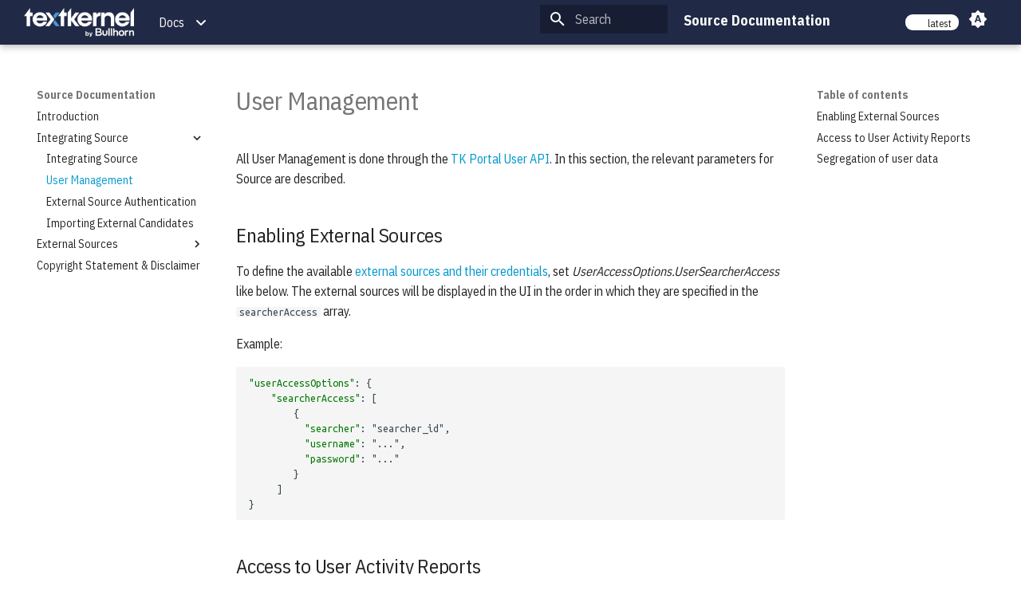

--- FILE ---
content_type: text/html
request_url: https://developer.textkernel.com/Source/master/user_management/
body_size: 7994
content:

<!doctype html>
<html lang="en" class="no-js">
  <head>
    
      <meta charset="utf-8">
      <meta name="viewport" content="width=device-width,initial-scale=1">
      
      
      
      
        <link rel="prev" href="../integration/">
      
      
        <link rel="next" href="../external_sources/external_source_configuration/">
      
      
        
      
      
      <link rel="icon" href="../assets/images/favicon.png">
      <meta name="generator" content="mkdocs-1.6.1, mkdocs-material-9.7.0">
    
    
      
        <title>User Management - Source Documentation</title>
      
    
    
      <link rel="stylesheet" href="../assets/stylesheets/main.618322db.min.css">
      
        
        <link rel="stylesheet" href="../assets/stylesheets/palette.ab4e12ef.min.css">
      
      


    
    
      
    
    
      
        
        
        <link rel="preconnect" href="https://fonts.gstatic.com" crossorigin>
        <link rel="stylesheet" href="https://fonts.googleapis.com/css?family=Titillium+Web:300,300i,400,400i,700,700i%7CUbuntu+Mono:400,400i,700,700i&display=fallback">
        <style>:root{--md-text-font:"Titillium Web";--md-code-font:"Ubuntu Mono"}</style>
      
    
    
      <link rel="stylesheet" href="../assets/stylesheets/extra.css">
    
      <link rel="stylesheet" href="../assets/stylesheets/tk-color-theme.css">
    
      <link rel="stylesheet" href="../assets/stylesheets/pygmentize.css">
    
      <link rel="stylesheet" href="../assets/stylesheets/tk-admonitions.css">
    
    <script>__md_scope=new URL("..",location),__md_hash=e=>[...e].reduce(((e,_)=>(e<<5)-e+_.charCodeAt(0)),0),__md_get=(e,_=localStorage,t=__md_scope)=>JSON.parse(_.getItem(t.pathname+"."+e)),__md_set=(e,_,t=localStorage,a=__md_scope)=>{try{t.setItem(a.pathname+"."+e,JSON.stringify(_))}catch(e){}}</script>
    
      
  


  
  

<script id="__analytics">function __md_analytics(){function e(){dataLayer.push(arguments)}window.dataLayer=window.dataLayer||[],e("js",new Date),e("config","G-HCED7624CX"),document.addEventListener("DOMContentLoaded",(function(){document.forms.search&&document.forms.search.query.addEventListener("blur",(function(){this.value&&e("event","search",{search_term:this.value})}));document$.subscribe((function(){var t=document.forms.feedback;if(void 0!==t)for(var a of t.querySelectorAll("[type=submit]"))a.addEventListener("click",(function(a){a.preventDefault();var n=document.location.pathname,d=this.getAttribute("data-md-value");e("event","feedback",{page:n,data:d}),t.firstElementChild.disabled=!0;var r=t.querySelector(".md-feedback__note [data-md-value='"+d+"']");r&&(r.hidden=!1)})),t.hidden=!1})),location$.subscribe((function(t){e("config","G-HCED7624CX",{page_path:t.pathname})}))}));var t=document.createElement("script");t.async=!0,t.src="https://www.googletagmanager.com/gtag/js?id=G-HCED7624CX",document.getElementById("__analytics").insertAdjacentElement("afterEnd",t)}</script>
  
    <script>"undefined"!=typeof __md_analytics&&__md_analytics()</script>
  

    
    
<!-- font awsome -->
<link rel="stylesheet" type="text/css" href="https://cdnjs.cloudflare.com/ajax/libs/font-awesome/7.0.1/css/all.min.css" />
<!-- TK style sheets -->
<link rel="stylesheet" href="/common-assets/stylesheets/extra.css?cb=20260121074918644392" />
<link rel="stylesheet" href="/common-assets/stylesheets/menu.css?cb=20260121074918644392" />
<link rel="stylesheet" href="/common-assets/stylesheets/tk-header.css?cb=20260121074918644392" />
<link rel="stylesheet" href="/common-assets/stylesheets/tk-footer.css?cb=20260121074918644392" />
<link rel="stylesheet" href="/common-assets/stylesheets/tk-color-theme.css?cb=20260121074918644392" />
<link rel="stylesheet" href="/common-assets/stylesheets/tk-admonitions.css?cb=20260121074918644392" />

<link rel="shortcut icon" href="/common-assets/images/favicon.svg" type="image/svg+xml">

  </head>
  
  
    
    
      
    
    
    
    
    <body dir="ltr" data-md-color-scheme="default" data-md-color-primary="light-blue" data-md-color-accent="light-blue">
  
    
    <input class="md-toggle" data-md-toggle="drawer" type="checkbox" id="__drawer" autocomplete="off">
    <input class="md-toggle" data-md-toggle="search" type="checkbox" id="__search" autocomplete="off">
    <label class="md-overlay" for="__drawer"></label>
    <div data-md-component="skip">
      
        
        <a href="#user-management" class="md-skip">
          Skip to content
        </a>
      
    </div>
    <div data-md-component="announce">
      
    </div>
    
    
      <header class="md-header tk-header" data-md-component="header">
    <div class="md-header-nav md-grid tk-flex"  aria-label="header.title">
        <!-- Header's left section -->
        <div class="tk-header-part">
            <!-- Logo -->
            <a
                href="/"
                title="Source Documentation"
                aria-label="Source Documentation"
                class="md-header-nav__button md-logo tk-logo-anchor"
            >
                <img
                    class="tk-logo"
                    src="/common-assets/images/tk-logo-dark-bg.png"
                />
            </a>
            <!-- Site navigation -->
            <nav>
                <ul class="nav-menu nav-center">
                    <li>
                        <a href="/" class="nav-active">Docs</a>
                        <ul>
                            
                            
                            <li>
                                
                                <a href="/tx-platform/v10/"
                                    >Tx Platform</a
                                >
                            </li>
                             
                            
                            <li>
                                <span>TK Platform</span>
                                <ul>
                                     
                                    <li>
                                        <a
                                            href="/TKPlatform/master"
                                            >TK Platform</a
                                        >
                                    </li>
                                     
                                    <li>
                                        <a
                                            href="/Parser/master"
                                            >Parser</a
                                        >
                                    </li>
                                     
                                    <li>
                                        <a
                                            href="/SearchMatch/master"
                                            >Search & Match</a
                                        >
                                    </li>
                                     
                                    <li>
                                        <a
                                            href="/Source/master"
                                            >Source External</a
                                        >
                                    </li>
                                     
                                    <li>
                                        <a
                                            href="/JobsData/master"
                                            >Market IQ API</a
                                        >
                                    </li>
                                     
                                    <li>
                                        <a
                                            href="/JobsDataFeed/master"
                                            >Market IQ Data Feed</a
                                        >
                                    </li>
                                     
                                    <li>
                                        <a
                                            href="/SkillsIntelligence/master"
                                            >Skills Intelligence (Data Enrichment)</a
                                        >
                                    </li>
                                     
                                    <li>
                                        <a
                                            href="/TKPortal/master"
                                            >TK Portal</a
                                        >
                                    </li>
                                     
                                    <li>
                                        <a
                                            href="/AutomationAPI/master"
                                            >Automation API</a
                                        >
                                    </li>
                                     
                                    <li>
                                        <a
                                            href="/CareerPortalMatch/master"
                                            >Career Portal Matching Guide</a
                                        >
                                    </li>
                                     
                                    <li>
                                        <a
                                            href="/Jobfeed-insights-widget/master"
                                            >Labor Market Insights Widget</a
                                        >
                                    </li>
                                     
                                    <li>
                                        <a
                                            href="/SourceboxApiReference/master"
                                            >Sourcebox API</a
                                        >
                                    </li>
                                     
                                    <li>
                                        <a
                                            href="/Self-Service-APIs/main"
                                            >Self Service APIs</a
                                        >
                                    </li>
                                    
                                </ul>
                            </li>
                             
                            
                            <li>
                                <span>Marketplace Integrations</span>
                                <ul>
                                     
                                    <li>
                                        <a
                                            href="/marketplace-integrations/master"
                                            >Marketplace Integrations</a
                                        >
                                    </li>
                                     
                                    <li>
                                        <a
                                            href="/Bullhorn/master"
                                            >Bullhorn</a
                                        >
                                    </li>
                                     
                                    <li>
                                        <a
                                            href="/Salesforce/master"
                                            >Salesforce</a
                                        >
                                    </li>
                                    
                                </ul>
                            </li>
                             
                            
                            <li>
                                
                                <a href="/release-notes/master/"
                                    >Release Notes</a
                                >
                            </li>
                             
                        </ul>
                    </li>
                </ul>
            </nav>
        </div>
        <!-- Header right section -->
        <div class="tk-header-part">

            <!-- Button to open search modal -->
            <label class="md-header__button md-icon" for="__search">
              <svg xmlns="http://www.w3.org/2000/svg" viewBox="0 0 24 24"><path d="M9.5 3A6.5 6.5 0 0 1 16 9.5c0 1.61-.59 3.09-1.56 4.23l.27.27h.79l5 5-1.5 1.5-5-5v-.79l-.27-.27A6.52 6.52 0 0 1 9.5 16 6.5 6.5 0 0 1 3 9.5 6.5 6.5 0 0 1 9.5 3m0 2C7 5 5 7 5 9.5S7 14 9.5 14 14 12 14 9.5 12 5 9.5 5"/></svg>
            </label>

            <!-- Search interface -->
            <div class="md-search" data-md-component="search" role="dialog">
  <label class="md-search__overlay" for="__search"></label>
  <div class="md-search__inner" role="search">
    <form class="md-search__form" name="search">
      <input type="text" class="md-search__input" name="query" aria-label="Search" placeholder="Search" autocapitalize="off" autocorrect="off" autocomplete="off" spellcheck="false" data-md-component="search-query" required>
      <label class="md-search__icon md-icon" for="__search">
        
        <svg xmlns="http://www.w3.org/2000/svg" viewBox="0 0 24 24"><path d="M9.5 3A6.5 6.5 0 0 1 16 9.5c0 1.61-.59 3.09-1.56 4.23l.27.27h.79l5 5-1.5 1.5-5-5v-.79l-.27-.27A6.52 6.52 0 0 1 9.5 16 6.5 6.5 0 0 1 3 9.5 6.5 6.5 0 0 1 9.5 3m0 2C7 5 5 7 5 9.5S7 14 9.5 14 14 12 14 9.5 12 5 9.5 5"/></svg>
        
        <svg xmlns="http://www.w3.org/2000/svg" viewBox="0 0 24 24"><path d="M20 11v2H8l5.5 5.5-1.42 1.42L4.16 12l7.92-7.92L13.5 5.5 8 11z"/></svg>
      </label>
      <nav class="md-search__options" aria-label="Search">
        
        <button type="reset" class="md-search__icon md-icon" title="Clear" aria-label="Clear" tabindex="-1">
          
          <svg xmlns="http://www.w3.org/2000/svg" viewBox="0 0 24 24"><path d="M19 6.41 17.59 5 12 10.59 6.41 5 5 6.41 10.59 12 5 17.59 6.41 19 12 13.41 17.59 19 19 17.59 13.41 12z"/></svg>
        </button>
      </nav>
      
    </form>
    <div class="md-search__output">
      <div class="md-search__scrollwrap" tabindex="0" data-md-scrollfix>
        <div class="md-search-result" data-md-component="search-result">
          <div class="md-search-result__meta">
            Initializing search
          </div>
          <ol class="md-search-result__list" role="presentation"></ol>
        </div>
      </div>
    </div>
  </div>
</div>

            <!-- Header title -->
             <div class="md-header__title tk-topic" data-md-component="header-title">
                 <div class="md-header__ellipsis">
                     <div class="md-header__topic">
                         <span class="md-ellipsis">
                            Source Documentation
                         </span>
                       </div>
                       <div class="md-header__topic" data-md-component="header-topic">
                         <span class="md-ellipsis">
                             
                               User Management
                             
                         </span>
                     </div>
                 </div>
             </div>

            <!-- Product version(s) -->
            
                <div class="tk-version-pill">
                    <i class="fas fa-code-branch"></i>
                    latest
                </div>
            
            <!-- PDF download -->
            


    <!-- Color palette -->
    
      
        <form class="md-header__option" data-md-component="palette">
          
            
            
            
            <input
              class="md-option"
              data-md-color-media="(prefers-color-scheme)"
              data-md-color-scheme="default"
              data-md-color-primary="light-blue"
              data-md-color-accent="light-blue"
              
                aria-label="Switch to system default"
              
              type="radio"
              name="__palette"
              id="__palette_1"
            />
            
              <label
                class="md-header__button md-icon"
                title="Switch to system default"
                for="__palette_3"
                hidden
              >
                <svg xmlns="http://www.w3.org/2000/svg" viewBox="0 0 24 24"><path d="m14.3 16-.7-2h-3.2l-.7 2H7.8L11 7h2l3.2 9zM20 8.69V4h-4.69L12 .69 8.69 4H4v4.69L.69 12 4 15.31V20h4.69L12 23.31 15.31 20H20v-4.69L23.31 12zm-9.15 3.96h2.3L12 9z"/></svg>
              </label>
            
          
            
            
            
            <input
              class="md-option"
              data-md-color-media="(prefers-color-scheme: light)"
              data-md-color-scheme="default"
              data-md-color-primary="light-blue"
              data-md-color-accent="light-blue"
              
                aria-label="Switch to light mode"
              
              type="radio"
              name="__palette"
              id="__palette_2"
            />
            
              <label
                class="md-header__button md-icon"
                title="Switch to light mode"
                for="__palette_1"
                hidden
              >
                <svg xmlns="http://www.w3.org/2000/svg" viewBox="0 0 24 24"><path d="M12 18a6 6 0 0 1-6-6 6 6 0 0 1 6-6 6 6 0 0 1 6 6 6 6 0 0 1-6 6m8-2.69L23.31 12 20 8.69V4h-4.69L12 .69 8.69 4H4v4.69L.69 12 4 15.31V20h4.69L12 23.31 15.31 20H20z"/></svg>
              </label>
            
          
            
            
            
            <input
              class="md-option"
              data-md-color-media="(prefers-color-scheme: dark)"
              data-md-color-scheme="slate"
              data-md-color-primary="light-blue"
              data-md-color-accent="light-blue"
              
                aria-label="Switch to dark mode"
              
              type="radio"
              name="__palette"
              id="__palette_3"
            />
            
              <label
                class="md-header__button md-icon"
                title="Switch to dark mode"
                for="__palette_2"
                hidden
              >
                <svg xmlns="http://www.w3.org/2000/svg" viewBox="0 0 24 24"><path d="M12 18c-.89 0-1.74-.2-2.5-.55C11.56 16.5 13 14.42 13 12s-1.44-4.5-3.5-5.45C10.26 6.2 11.11 6 12 6a6 6 0 0 1 6 6 6 6 0 0 1-6 6m8-9.31V4h-4.69L12 .69 8.69 4H4v4.69L.69 12 4 15.31V20h4.69L12 23.31 15.31 20H20v-4.69L23.31 12z"/></svg>
              </label>
            
          
        </form>
      
    

        </div>
    </div>
</header>
    
    <div class="md-container" data-md-component="container">
      
      
        
          
        
      
      <main class="md-main" data-md-component="main">
        <div class="md-main__inner md-grid">
          
            
              
              <div class="md-sidebar md-sidebar--primary" data-md-component="sidebar" data-md-type="navigation" >
                <div class="md-sidebar__scrollwrap">
                  <div class="md-sidebar__inner">
                    



<nav class="md-nav md-nav--primary" aria-label="Navigation" data-md-level="0">
  <label class="md-nav__title" for="__drawer">
    <a href=".." title="Source Documentation" class="md-nav__button md-logo" aria-label="Source Documentation" data-md-component="logo">
      
  
  <svg xmlns="http://www.w3.org/2000/svg" viewBox="0 0 24 24"><path d="M12 8a3 3 0 0 0 3-3 3 3 0 0 0-3-3 3 3 0 0 0-3 3 3 3 0 0 0 3 3m0 3.54C9.64 9.35 6.5 8 3 8v11c3.5 0 6.64 1.35 9 3.54 2.36-2.19 5.5-3.54 9-3.54V8c-3.5 0-6.64 1.35-9 3.54"/></svg>

    </a>
    Source Documentation
  </label>
  
  <ul class="md-nav__list" data-md-scrollfix>
    
      
      
  
  
  
  
    <li class="md-nav__item">
      <a href=".." class="md-nav__link">
        
  
  
  <span class="md-ellipsis">
    
  
    Introduction
  

    
  </span>
  
  

      </a>
    </li>
  

    
      
      
  
  
    
  
  
  
    
    
    
    
    
    <li class="md-nav__item md-nav__item--active md-nav__item--nested">
      
        
        
        <input class="md-nav__toggle md-toggle " type="checkbox" id="__nav_2" checked>
        
          
          <label class="md-nav__link" for="__nav_2" id="__nav_2_label" tabindex="0">
            
  
  
  <span class="md-ellipsis">
    
  
    Integrating Source
  

    
  </span>
  
  

            <span class="md-nav__icon md-icon"></span>
          </label>
        
        <nav class="md-nav" data-md-level="1" aria-labelledby="__nav_2_label" aria-expanded="true">
          <label class="md-nav__title" for="__nav_2">
            <span class="md-nav__icon md-icon"></span>
            
  
    Integrating Source
  

          </label>
          <ul class="md-nav__list" data-md-scrollfix>
            
              
                
  
  
  
  
    <li class="md-nav__item">
      <a href="../integration/" class="md-nav__link">
        
  
  
  <span class="md-ellipsis">
    
  
    Integrating Source
  

    
  </span>
  
  

      </a>
    </li>
  

              
            
              
                
  
  
    
  
  
  
    <li class="md-nav__item md-nav__item--active">
      
      <input class="md-nav__toggle md-toggle" type="checkbox" id="__toc">
      
      
        
      
      
        <label class="md-nav__link md-nav__link--active" for="__toc">
          
  
  
  <span class="md-ellipsis">
    
  
    User Management
  

    
  </span>
  
  

          <span class="md-nav__icon md-icon"></span>
        </label>
      
      <a href="./" class="md-nav__link md-nav__link--active">
        
  
  
  <span class="md-ellipsis">
    
  
    User Management
  

    
  </span>
  
  

      </a>
      
        

<nav class="md-nav md-nav--secondary" aria-label="Table of contents">
  
  
  
    
  
  
    <label class="md-nav__title" for="__toc">
      <span class="md-nav__icon md-icon"></span>
      Table of contents
    </label>
    <ul class="md-nav__list" data-md-component="toc" data-md-scrollfix>
      
        <!-- Table of contents item -->
<li class="md-nav__item">
  <a href="#enabling-external-sources" class="md-nav__link">
    Enabling External Sources
  </a>

  <!-- Table of contents list -->
  
</li>
      
        <!-- Table of contents item -->
<li class="md-nav__item">
  <a href="#access-to-user-activity-reports" class="md-nav__link">
    Access to User Activity Reports
  </a>

  <!-- Table of contents list -->
  
</li>
      
        <!-- Table of contents item -->
<li class="md-nav__item">
  <a href="#segregation-of-user-data" class="md-nav__link">
    Segregation of user data
  </a>

  <!-- Table of contents list -->
  
</li>
      
    </ul>
  
</nav>
      
    </li>
  

              
            
              
                
  
  
  
  
    <li class="md-nav__item">
      <a href="../external_sources/external_source_configuration/" class="md-nav__link">
        
  
  
  <span class="md-ellipsis">
    
  
    External Source Authentication
  

    
  </span>
  
  

      </a>
    </li>
  

              
            
              
                
  
  
  
  
    <li class="md-nav__item">
      <a href="../external_sources/importing/" class="md-nav__link">
        
  
  
  <span class="md-ellipsis">
    
  
    Importing External Candidates
  

    
  </span>
  
  

      </a>
    </li>
  

              
            
          </ul>
        </nav>
      
    </li>
  

    
      
      
  
  
  
  
    
    
    
    
    
    <li class="md-nav__item md-nav__item--nested">
      
        
        
        <input class="md-nav__toggle md-toggle " type="checkbox" id="__nav_3" >
        
          
          <label class="md-nav__link" for="__nav_3" id="__nav_3_label" tabindex="0">
            
  
  
  <span class="md-ellipsis">
    
  
    External Sources
  

    
  </span>
  
  

            <span class="md-nav__icon md-icon"></span>
          </label>
        
        <nav class="md-nav" data-md-level="1" aria-labelledby="__nav_3_label" aria-expanded="false">
          <label class="md-nav__title" for="__nav_3">
            <span class="md-nav__icon md-icon"></span>
            
  
    External Sources
  

          </label>
          <ul class="md-nav__list" data-md-scrollfix>
            
              
                
  
  
  
  
    <li class="md-nav__item">
      <a href="../external_sources/external_sources/" class="md-nav__link">
        
  
  
  <span class="md-ellipsis">
    
  
    External Sources
  

    
  </span>
  
  

      </a>
    </li>
  

              
            
              
                
  
  
  
  
    <li class="md-nav__item">
      <a href="../external_sources/browser_extension/" class="md-nav__link">
        
  
  
  <span class="md-ellipsis">
    
  
    Browser Extension
  

    
  </span>
  
  

      </a>
    </li>
  

              
            
              
                
  
  
  
  
    <li class="md-nav__item">
      <a href="../external_sources/external_source_configuration_tk_managed/" class="md-nav__link">
        
  
  
  <span class="md-ellipsis">
    
  
    Required Credentials for TK-managed integrations
  

    
  </span>
  
  

      </a>
    </li>
  

              
            
              
                
  
  
  
  
    <li class="md-nav__item">
      <a href="../external_sources/google_api/" class="md-nav__link">
        
  
  
  <span class="md-ellipsis">
    
  
    Google API
  

    
  </span>
  
  

      </a>
    </li>
  

              
            
          </ul>
        </nav>
      
    </li>
  

    
      
      
  
  
  
  
    <li class="md-nav__item">
      <a href="../Copyright-Disclaimer/" class="md-nav__link">
        
  
  
  <span class="md-ellipsis">
    
  
    Copyright Statement & Disclaimer
  

    
  </span>
  
  

      </a>
    </li>
  

    
  </ul>
</nav>
                  </div>
                </div>
              </div>
            
            
              
              <div class="md-sidebar md-sidebar--secondary" data-md-component="sidebar" data-md-type="toc" >
                <div class="md-sidebar__scrollwrap">
                  <div class="md-sidebar__inner">
                    

<nav class="md-nav md-nav--secondary" aria-label="Table of contents">
  
  
  
    
  
  
    <label class="md-nav__title" for="__toc">
      <span class="md-nav__icon md-icon"></span>
      Table of contents
    </label>
    <ul class="md-nav__list" data-md-component="toc" data-md-scrollfix>
      
        <!-- Table of contents item -->
<li class="md-nav__item">
  <a href="#enabling-external-sources" class="md-nav__link">
    Enabling External Sources
  </a>

  <!-- Table of contents list -->
  
</li>
      
        <!-- Table of contents item -->
<li class="md-nav__item">
  <a href="#access-to-user-activity-reports" class="md-nav__link">
    Access to User Activity Reports
  </a>

  <!-- Table of contents list -->
  
</li>
      
        <!-- Table of contents item -->
<li class="md-nav__item">
  <a href="#segregation-of-user-data" class="md-nav__link">
    Segregation of user data
  </a>

  <!-- Table of contents list -->
  
</li>
      
    </ul>
  
</nav>
                  </div>
                </div>
              </div>
            
          
          
            <div class="md-content" data-md-component="content">
              
              <article class="md-content__inner md-typeset">
                
                  



<h1 id="user-management">User Management<a class="headerlink" href="#user-management" title="Permanent link">🔗</a></h1>
<p>All User Management is done through the <a href="https://developer.textkernel.com/TKPortal/master/user-management/user-management-api/">TK Portal User API</a>. In this section, the relevant parameters for Source are described.</p>
<h2 id="enabling-external-sources">Enabling External Sources<a class="headerlink" href="#enabling-external-sources" title="Permanent link">🔗</a></h2>
<p>To define the available <a href="../external_sources/external_source_configuration/">external sources and their credentials</a>, set <em>UserAccessOptions.UserSearcherAccess</em> like below. The external sources will be displayed in the UI in the order in which they are specified in the <code>searcherAccess</code> array.</p>
<p>Example:</p>
<div class="codehilite"><pre><span></span><code><span class="nt">&quot;userAccessOptions&quot;</span><span class="p">:</span><span class="w"> </span><span class="p">{</span>
<span class="w">    </span><span class="nt">&quot;searcherAccess&quot;</span><span class="p">:</span><span class="w"> </span><span class="p">[</span>
<span class="w">        </span><span class="p">{</span>
<span class="w">          </span><span class="nt">&quot;searcher&quot;</span><span class="p">:</span><span class="w"> </span><span class="s2">&quot;searcher_id&quot;</span><span class="p">,</span>
<span class="w">          </span><span class="nt">&quot;username&quot;</span><span class="p">:</span><span class="w"> </span><span class="s2">&quot;...&quot;</span><span class="p">,</span>
<span class="w">          </span><span class="nt">&quot;password&quot;</span><span class="p">:</span><span class="w"> </span><span class="s2">&quot;...&quot;</span>
<span class="w">        </span><span class="p">}</span>
<span class="w">     </span><span class="p">]</span>
<span class="p">}</span>
</code></pre></div>

<h2 id="access-to-user-activity-reports">Access to User Activity Reports<a class="headerlink" href="#access-to-user-activity-reports" title="Permanent link">🔗</a></h2>
<p>Certain users may be given access to the User Activity Report. The report is an Excel file which contains statistics on the number of searches and candidate imports per source, per user.</p>
<p>To grant a user access to the reports, set <em>UserAccessOptions.reportingAccess</em> to <em>true</em>:</p>
<div class="codehilite"><pre><span></span><code>&quot;userAccessOptions&quot;: {
    &quot;reportingAccess&quot;: true
}
</code></pre></div>

<h2 id="segregation-of-user-data">Segregation of user data<a class="headerlink" href="#segregation-of-user-data" title="Permanent link">🔗</a></h2>
<p>Source logs all actions taken by a user (or taken on behalf of a user) for reporting purposes, and also to show information in the UI (e.g. whether a candidate was imported before by the user or someone else in that organization).</p>
<p>When you integrate Source and have multiple end-customers or departments within one customer need to be segregated, you need to specify role(s) for the user. You can read more about it in the <a href="https://developer.textkernel.com/TKPortal/master/data-segregation/search-policies-concepts/">TK Portal documentation</a> or ask your Textkernel consultant for assistance.</p>









  




                
              </article>
            </div>
          
          
<script>var target=document.getElementById(location.hash.slice(1));target&&target.name&&(target.checked=target.name.startsWith("__tabbed_"))</script>
        </div>
        
      </main>
      
        

<!-- Footer -->
<footer class="md-footer">

  <!-- Link to previous and/or next page -->
  
    <nav
      class="md-footer__inner md-grid"
      aria-label="footer.title"
    >

      <!-- Link to previous page -->
      
        <a
          href="../integration/"
          class="md-footer__link md-footer__link--prev"
          rel="prev"
        >
          <div class="md-footer__button md-icon">
            <svg xmlns="http://www.w3.org/2000/svg" viewBox="0 0 24 24"><path d="M20 11v2H8l5.5 5.5-1.42 1.42L4.16 12l7.92-7.92L13.5 5.5 8 11z"/></svg>
          </div>
          <div class="md-footer__title">
            <div class="md-ellipsis">
              <span class="md-footer__direction">
                Previous
              </span>
              Integrating Source
            </div>
          </div>
        </a>
      

      <!-- Link to next page -->
      
        <a
          href="../external_sources/external_source_configuration/"
          class="md-footer__link md-footer__link--next"
          rel="next"
        >
          <div class="md-footer__title">
            <div class="md-ellipsis">
              <span class="md-footer__direction">
                Next
              </span>
              External Source Authentication
            </div>
          </div>
          <div class="md-footer__button md-icon">
            <svg xmlns="http://www.w3.org/2000/svg" viewBox="0 0 24 24"><path d="M4 11v2h12l-5.5 5.5 1.42 1.42L19.84 12l-7.92-7.92L10.5 5.5 16 11z"/></svg>
          </div>
        </a>
      
    </nav>
  

  <!-- Further information -->
  <div class="md-footer-meta md-typeset">
    <div class="md-footer-meta__inner md-grid">

      <!-- Copyright and theme information -->
      <div class="md-footer-copyright">
        
          <div class="md-footer-copyright__highlight">
            2003 - 2026 © Textkernel BV, all rights reserved
          </div>
        
      </div>
      <!-- TK links -->
      <div class="tk-footer-menu">
          <ul>
              
                  <li>
                      <a target="_blank" href=https://developer.textkernel.com/release-notes/>Release Notes</a>
                  </li>
              
                  <li>
                      <a target="_blank" href=https://status.textkernel.nl>Textkernel Service Status</a>
                  </li>
              
                  <li>
                      <a target="_blank" href=https://www.textkernel.com/blog/>Blog</a>
                  </li>
              
                  <li>
                      <a target="_blank" href=https://www.textkernel.com/privacy-policy/>Privacy Policy</a>
                  </li>
              
                  <li>
                      <a target="_blank" href=https://www.textkernel.com/contact/>Contact</a>
                  </li>
              
          </ul>
      </div>


      <!-- Social links -->
      
<div class="md-social">
  
</div>
    </div>
  </div>
</footer>
      
    </div>
    <div class="md-dialog" data-md-component="dialog">
      <div class="md-dialog__inner md-typeset"></div>
    </div>
    
    
    
      
      
      <script id="__config" type="application/json">{"annotate": null, "base": "..", "features": [], "search": "../assets/javascripts/workers/search.7a47a382.min.js", "tags": null, "translations": {"clipboard.copied": "Copied to clipboard", "clipboard.copy": "Copy to clipboard", "search.result.more.one": "1 more on this page", "search.result.more.other": "# more on this page", "search.result.none": "No matching documents", "search.result.one": "1 matching document", "search.result.other": "# matching documents", "search.result.placeholder": "Type to start searching", "search.result.term.missing": "Missing", "select.version": "Select version"}, "version": null}</script>
    
    
      <script src="../assets/javascripts/bundle.e71a0d61.min.js"></script>
      
    
  </body>
</html>

--- FILE ---
content_type: text/css
request_url: https://developer.textkernel.com/Source/master/assets/stylesheets/extra.css
body_size: 946
content:
@import url('https://fonts.googleapis.com/css2?family=IBM+Plex+Sans+Condensed:wght@400%3B700&display=swap');

:root {
    --md-text-font: 'IBM Plex Sans Condensed',sans-serif
}

.md-typeset code {
    word-break: normal;
}

code .s2,
code .s1,
code .s {
    background-color: unset; /*pygmentize really hoses this, unset is way better*/
}

.md-typeset embed {
    max-width: 100%;
    height: auto;
}

@media print {

    /*
     * Tweak the overall size to better match RTD.
     */
    html {
        font-size: 75%;
    }

    h1 {
        page-break-before: always;
    }
}

@media only screen and (min-width: 60em) {
    .md-search__inner {
        width: 8rem;
    }

    .md-search__input:hover {
        background-color: rgba(0, 0, 0, 0.26);
    }
}

@media only screen and (min-width: 76.25em) {
    .md-search__inner {
        margin-right: 0;
    }
}

.md-header-nav__button.md-logo img {
    height: 36px;
    width: inherit;
}

.md-footer {
    background-color: #19243a;
}

.md-footer-meta {
    background-color: #182642;
}

/* Tables
   based on https://blog.ktz.me/making-mkdocs-tables-look-like-github-markdown-tables/
*/

th, td {
    border: 1px solid var(--md-typeset-table-color);
    border-spacing: 0;
    border-bottom: none;
    border-left: none;
    border-top: none;
}

.md-typeset__table {
    line-height: 1.15;
    min-width: 100%;
}
 
.md-typeset__table table:not([class]) {
    font-size: .64rem;
    border-right: none;
    display: table;
}

.md-typeset__table table:not([class]) td,
.md-typeset__table table:not([class]) th {
    padding: 9px;
    padding-top: 5px;
    padding-bottom: 5px;
}

/* Modify table hover https://github.com/squidfunk/mkdocs-material/issues/5061 */
.md-typeset table:not([class]) tbody tr:hover {
    background-color: var(--md-default-bg-color--accent);
}

/* light mode alternating table bg colors */
.md-typeset__table tr:nth-child(2n) {
    background-color: var(--md-primary-bg-color--dark);
}


--- FILE ---
content_type: text/css
request_url: https://developer.textkernel.com/Source/master/assets/stylesheets/tk-color-theme.css
body_size: 561
content:
[data-md-color-scheme="default"],
body.landing-page {
    /* Primary color shades */
    --md-primary-fg-color: #0097CE;
    --md-primary-bg-color: var(--md-default-bg-color);
    --md-primary-bg-color--dark: rgb(238, 238, 238);
    --md-default-bg-color--accent: rgba(0,151,209,.08);/*table row hover*/
}

[data-md-color-scheme="default"],
body.landing-page {
    /* Accent color shades */
    --md-accent-fg-color: var(--md-primary-fg-color);
    --md-accent-bg-color: var(--md-primary-bg-color);
}

[data-md-color-scheme="default"],
body.landing-page {
    /* header color shades */
    --md-secondary-fg-color: #FAFAFA;
    --md-secondary-bg-color: rgb(32, 41, 69);
}

[data-md-color-scheme="slate"] {
    /* Primary color shades */
    --md-default-bg-color: rgb(33, 52, 90);
    --md-default-bg-color--accent: rgb(209 125 0 / 17%);/*table row hover*/
    --md-default-fg-color: #fff;
    --md-default-fg-color--light: #fafafa90;
    --md-primary-fg-color: rgb(248, 141, 43);
    --md-primary-bg-color: var(--md-default-bg-color);
    --md-primary-bg-color--dark: rgb(24, 38, 66) ;

    --md-shadow-z1: 0 0.2rem 0.5rem #0005,0 0 0.05rem #0000001a;
    --md-shadow-z2: 0 0.2rem 0.5rem #00000065,0 0 0.05rem #00000040;
    --md-shadow-z3: 0 0.2rem 0.5rem #0008,0 0 0.05rem #00000059;
}

[data-md-color-scheme="slate"] {
    /* Accent color shades */
    --md-accent-fg-color: var(--md-primary-fg-color);
    --md-accent-bg-color: var(--md-primary-bg-color);
}

[data-md-color-scheme="slate"] {
    /* header color shades */
    --md-secondary-fg-color: #FAFAFA;
    --md-secondary-bg-color: rgb(8, 18, 36);
}

@media screen and (min-width: 60em) {
    [data-md-color-scheme="slate"] .md-search__form {
        background-color: #000000bf;
    }
}


--- FILE ---
content_type: text/css
request_url: https://developer.textkernel.com/Source/master/assets/stylesheets/pygmentize.css
body_size: 1177
content:
pre { line-height: 125%; }
td.linenos .normal { color: inherit; background-color: transparent; padding-left: 5px; padding-right: 5px; }
span.linenos { color: inherit; background-color: transparent; padding-left: 5px; padding-right: 5px; }
td.linenos .special { color: #000000; background-color: #ffffc0; padding-left: 5px; padding-right: 5px; }
span.linenos.special { color: #000000; background-color: #ffffc0; padding-left: 5px; padding-right: 5px; }
.hll { background-color: #ffffcc }
.c { color: #888 } /* Comment */
.err { color: #F00; background-color: #FAA } /* Error */
.k { color: #080; font-weight: bold } /* Keyword */
.o { color: #333 } /* Operator */
.ch { color: #888 } /* Comment.Hashbang */
.cm { color: #888 } /* Comment.Multiline */
.cp { color: #579 } /* Comment.Preproc */
.cpf { color: #888 } /* Comment.PreprocFile */
.c1 { color: #888 } /* Comment.Single */
.cs { color: #C00; font-weight: bold } /* Comment.Special */
.gd { color: #A00000 } /* Generic.Deleted */
.ge { font-style: italic } /* Generic.Emph */
.ges { font-weight: bold; font-style: italic } /* Generic.EmphStrong */
.gr { color: #F00 } /* Generic.Error */
.gh { color: #000080; font-weight: bold } /* Generic.Heading */
.gi { color: #00A000 } /* Generic.Inserted */
.go { color: #888 } /* Generic.Output */
.gp { color: #C65D09; font-weight: bold } /* Generic.Prompt */
.gs { font-weight: bold } /* Generic.Strong */
.gu { color: #800080; font-weight: bold } /* Generic.Subheading */
.gt { color: #04D } /* Generic.Traceback */
.kc { color: #080; font-weight: bold } /* Keyword.Constant */
.kd { color: #080; font-weight: bold } /* Keyword.Declaration */
.kn { color: #080; font-weight: bold } /* Keyword.Namespace */
.kp { color: #038; font-weight: bold } /* Keyword.Pseudo */
.kr { color: #080; font-weight: bold } /* Keyword.Reserved */
.kt { color: #339; font-weight: bold } /* Keyword.Type */
.m { color: #60E; font-weight: bold } /* Literal.Number */
.s { background-color: #FFF0F0 } /* Literal.String */
.na { color: #00C } /* Name.Attribute */
.nb { color: #007020 } /* Name.Builtin */
.nc { color: #B06; font-weight: bold } /* Name.Class */
.no { color: #036; font-weight: bold } /* Name.Constant */
.nd { color: #555; font-weight: bold } /* Name.Decorator */
.ni { color: #800; font-weight: bold } /* Name.Entity */
.ne { color: #F00; font-weight: bold } /* Name.Exception */
.nf { color: #06B; font-weight: bold } /* Name.Function */
.nl { color: #970; font-weight: bold } /* Name.Label */
.nn { color: #0E84B5; font-weight: bold } /* Name.Namespace */
.nt { color: #070 } /* Name.Tag */
.nv { color: #963 } /* Name.Variable */
.ow { color: #000; font-weight: bold } /* Operator.Word */
.w { color: #BBB } /* Text.Whitespace */
.mb { color: #60E; font-weight: bold } /* Literal.Number.Bin */
.mf { color: #60E; font-weight: bold } /* Literal.Number.Float */
.mh { color: #058; font-weight: bold } /* Literal.Number.Hex */
.mi { color: #00D; font-weight: bold } /* Literal.Number.Integer */
.mo { color: #40E; font-weight: bold } /* Literal.Number.Oct */
.sa { background-color: #FFF0F0 } /* Literal.String.Affix */
.sb { background-color: #FFF0F0 } /* Literal.String.Backtick */
.sc { color: #04D } /* Literal.String.Char */
.dl { background-color: #FFF0F0 } /* Literal.String.Delimiter */
.sd { color: #D42 } /* Literal.String.Doc */
.s2 { background-color: #FFF0F0 } /* Literal.String.Double */
.se { color: #666; font-weight: bold; background-color: #FFF0F0 } /* Literal.String.Escape */
.sh { background-color: #FFF0F0 } /* Literal.String.Heredoc */
.si { background-color: #EEE } /* Literal.String.Interpol */
.sx { color: #D20; background-color: #FFF0F0 } /* Literal.String.Other */
.sr { color: #000; background-color: #FFF0FF } /* Literal.String.Regex */
.s1 { background-color: #FFF0F0 } /* Literal.String.Single */
.ss { color: #A60 } /* Literal.String.Symbol */
.bp { color: #007020 } /* Name.Builtin.Pseudo */
.fm { color: #06B; font-weight: bold } /* Name.Function.Magic */
.vc { color: #369 } /* Name.Variable.Class */
.vg { color: #D70; font-weight: bold } /* Name.Variable.Global */
.vi { color: #33B } /* Name.Variable.Instance */
.vm { color: #963 } /* Name.Variable.Magic */
.il { color: #00D; font-weight: bold } /* Literal.Number.Integer.Long */


--- FILE ---
content_type: text/css
request_url: https://developer.textkernel.com/Source/master/assets/stylesheets/tk-admonitions.css
body_size: 914
content:
/**** styles that belong to all admonitions ****/
.md-typeset .admonition,
.md-typeset details {
  border-width: 0;
  border-radius: 3px;
  box-shadow: var(--md-shadow-z1);
}

/**** CSS for an admonition that contains details (data type, etc) of an API property ****/

.md-typeset .api-property > .admonition-title,
.md-typeset .api-property > summary {
    background-color: var(--md-primary-bg-color); 
}

/* use a different bg color in dark mode, since shadows will not be visible at night */
[data-md-color-scheme="slate"] .md-typeset .api-property > .admonition-title,
[data-md-color-scheme="slate"] .md-typeset .api-property > summary {
    background-color: hsl(from var(--md-primary-bg-color) h s calc(l + 8%));/* a slightly lighter color than the bg */
}

/* no icon for this type of admonition */
.md-typeset .api-property > summary:before {
    display: none;
}

/*no icon, so less padding needed*/
.md-typeset details.api-property > summary {
    padding-left: 1em;
}

/* styles for this type of admonition to blend into bg better without disappearing */
.md-typeset details.api-property {
    border-width: 0px;
    box-shadow: var(--md-shadow-z3)!important;
    margin: 0.4em 0
}

/*normal admonitions do not blend in to bg color, so they don't need a box shadow when closed, this does */
.md-typeset details:not([open]).api-property {
    box-shadow: var(--md-shadow-z1)!important;
}

/*only open/expanded api properties are bold */
.md-typeset details:not([open]).api-property > summary {
    font-weight: normal;
}

/* users use `string` in markup to denote this, which renders as <code>string</code> */
.md-typeset .api-property > summary code {
    padding: 0 5px;
}

/* users use *Warning* in markup to denote this, which renders as <em>Warning</em> */
.md-typeset .api-property > summary em {
    background-color: #ff910036;
    color: #ff9100;
}

/* users use **Deprecated** in markup to denote this, which renders as <strong>Deprecated</strong> */
.md-typeset .api-property > summary strong {
    background-color: #ff002236;
    color: #ff0022;
}

.md-typeset .api-property > summary strong,
.md-typeset .api-property > summary em {
    font-size: smaller;
    padding: 0px 10px;
    margin: 0 10px;
    border-radius: 15px;
}

.md-typeset .api-property > summary strong,
.md-typeset .api-property > summary em, 
.md-typeset .api-property > summary code {
    font-style: normal;
    font-weight: normal;
    float: right;
}


--- FILE ---
content_type: text/css
request_url: https://developer.textkernel.com/common-assets/stylesheets/extra.css?cb=20260121074918644392
body_size: 981
content:
@import url('https://fonts.googleapis.com/css2?family=IBM+Plex+Sans+Condensed:wght@400%3B700&display=swap');

:root {
    --md-text-font: 'IBM Plex Sans Condensed',sans-serif
}

.md-typeset code {
    word-break: normal;
}

code .s2,
code .s1,
code .s {
    background-color: unset; /*pygmentize really hoses this, unset is way better*/
}

.md-typeset embed {
    max-width: 100%;
    height: auto;
}

@media print {

    /*
     * Tweak the overall size to better match RTD.
     */
    html {
        font-size: 75%;
    }

    h1 {
        page-break-before: always;
    }
}

@media only screen and (min-width: 60em) {
    .md-search__inner {
        width: 8rem;
    }

    .md-search__input:hover {
        background-color: rgba(0, 0, 0, 0.26);
    }
}

@media only screen and (min-width: 76.25em) {
    .md-search__inner {
        margin-right: 0;
    }
}

.md-header-nav__button.md-logo img {
    height: 36px;
    width: inherit;
}

.md-footer {
    background-color: #19243a;
}

.md-footer-meta {
    background-color: #182642;
}

/* Tables
   based on https://blog.ktz.me/making-mkdocs-tables-look-like-github-markdown-tables/
*/

th, td {
    border: 1px solid var(--md-typeset-table-color);
    border-spacing: 0;
    border-bottom: none;
    border-left: none;
    border-top: none;
}

.md-typeset__table {
    line-height: 1.15;
    min-width: 100%;
}
 
.md-typeset__table table:not([class]) {
    font-size: .64rem;
    border-right: none;
    display: table;
}

.md-typeset__table table:not([class]) td,
.md-typeset__table table:not([class]) th {
    padding: 9px;
    padding-top: 5px;
    padding-bottom: 5px;
}

/* Modify table hover https://github.com/squidfunk/mkdocs-material/issues/5061 */
.md-typeset table:not([class]) tbody tr:hover {
    background-color: var(--md-default-bg-color--accent);
}

/* light mode alternating table bg colors */
.md-typeset__table tr:nth-child(2n) {
    background-color: var(--md-primary-bg-color--dark);
}


--- FILE ---
content_type: text/css
request_url: https://developer.textkernel.com/common-assets/stylesheets/menu.css?cb=20260121074918644392
body_size: 1019
content:
@keyframes flip {
    from {
        transform: translateY(-50%) rotate(0deg);
    }
    to {
        transform: translateY(-50%) rotate(-90deg);
    }
}

/* nav */
.nav-menu,
.nav-menu ul,
.nav-menu li,
.nav-menu a {
    margin: 0;
    padding: 0;
    line-height: normal;
    list-style: none;
    display: block;
    position: relative;
}
.nav-menu ul {
    position: absolute;
    top: 100%;
    display: none;
}
.nav-menu li:hover > ul {
    display: block;
}
.nav-menu ul li:hover > ul {
    top: 0;
    left: 100%;
    padding-left: 1px;
    border: solid 1px #66666666;
    border-radius: 5px;
    box-shadow: var(--md-shadow-z1);
    background-color: var(--md-primary-bg-color--dark);
}
.nav-menu li {
    cursor: default;
    white-space: nowrap;
}

/* sub width */
.nav-menu ul {
    min-width: 12em;
    border: solid 1px #66666666;
    border-top: none;
    border-radius: 5px;
    box-shadow: var(--md-shadow-z1);
    background-color: var(--md-primary-bg-color--dark);
}

/* root */
.nav-menu a {
    text-decoration: none;
}

/* root: active */
.nav-menu > li > .nav-active {
    padding: 8px 25px 8px 10px;
    font-weight: 500;
    font-size: 16px;
    line-height: 40px;
    color: var(--md-secondary-fg-color);
    min-width: 90px;
    text-align: center;
    position: relative;
}

.nav-menu > li > .nav-active::after {
    font-family: "Font Awesome 5 Free";
    font-weight: 900;
    content: "\f107";
    position: absolute;
    right: 10px;
    top: 50%;
    transform: translateY(-50%);
}

.nav-menu > li > .nav-active:hover {
    /* color: var(--md-primary-fg-color); */
}

/* 2 */
.nav-menu li li,
.nav-menu li:hover li {
    font-size: 0.7rem;
    background-color: var(--md-primary-bg-color--dark);
    border-radius: 5px;
}

.nav-menu li li a,
.nav-menu li li span,
.nav-menu li:hover li a {
    color: var(--md-default-fg-color);
    font-size: 0.7rem;
    line-height: 1.6;
    padding: 8px 10px;
    display: block;
    position: relative;
}

.nav-menu li li span {
    padding-right: 30px;
}

.nav-menu li li span::after {
    font-family: "Font Awesome 5 Free";
    font-weight: 900;
    content: "\f107";
    position: absolute;
    right: 10px;
    top: 50%;
    transform: translateY(-50%);
}

.nav-menu li li span:hover::after {
    animation: flip 0.15s linear forwards;
    -webkit-animation: flip 0.15s linear forwards;
    -moz-animation: flip 0.15s linear forwards;
    animation-iteration-count: 1;
    -webkit-animation-iteration-count: 1;
    -moz-animation-iteration-count: 1;
}

/* 2: hover/persistence */
.nav-menu li:hover li:hover {
    /*box-shadow: inset -3px 0 0 #f18700;*/
    background-color: var(--md-primary-bg-color--dark);
}

.nav-menu li:hover li:hover span {
    /*box-shadow: inset -3px 0 0 #f18700;*/
    color: var(--md-accent-fg-color);
}

.nav-menu li:hover li a:hover,
.nav-menu li:hover li a:focus,
.nav-menu li:hover li:hover a {
    color: var(--md-accent-fg-color);
}

/* 3 */
.nav-menu li:hover li:hover li a {
    color: var(--md-default-fg-color);
}

/* 3: hover/persistence */
.nav-menu li:hover li:hover li a:hover,
.nav-menu li:hover li:hover li a:focus,
.nav-menu li:hover li:hover li:hover a {
    color: var(--md-accent-fg-color);
}

/* vertical */
.nav-vertical {
    max-width: 220px;
}
.nav-vertical ul {
    top: 0;
    left: -9999px;
}
.nav-vertical li {
    width: 100%;
    float: none;
}
.nav-vertical li:hover > ul {
    left: 100%;
}


--- FILE ---
content_type: text/css
request_url: https://developer.textkernel.com/common-assets/stylesheets/tk-header.css?cb=20260121074918644392
body_size: 515
content:
.tk-header {
    background-color: var(--md-secondary-bg-color) !important;
    color: var(--md-secondary-fg-color);
    height: auto;
}

.tk-flex {
    display: flex;
    justify-content: space-between;
}

.tk-header-part {
    display: flex;
}

.tk-logo {
    margin-top: 2px;
    /* color: #0097d1; */
    height: 22px;
    width: inherit;
    pointer-events: none;/*let the surrounding anchor handle*/
}

.tk-logo-anchor {
    margin-right: 0.5rem;
    align-self: center;
}

.tk-logo-anchor:hover,
.tk-logo-anchor:focus {
    opacity: 1;
}

.tk-topic {
    width: 270px;
    line-height: 2.6rem;
}

.tk-version-pill {
    background-color: var(--md-default-bg-color);
    color: var(--md-default-fg-color);
    align-self: center;
    font-size: 13px;
    height: 20px;
    padding: 3px 9px;
    border-radius: 9px;
    white-space: nowrap;
}

.tk-pdf {
    align-self: center;
    position: relative;
    transition: opacity 0.25s;
    display: block;
    padding: 0 0.4rem;
    margin-left: 0.4rem;
    font-size: 1rem;
    cursor: pointer;
    color: var(--md-secondary-fg-color);
}


--- FILE ---
content_type: text/css
request_url: https://developer.textkernel.com/common-assets/stylesheets/tk-footer.css?cb=20260121074918644392
body_size: 161
content:
.tk-footer-menu {
    font-size: 0.64rem;
    float: right;
}

.tk-footer-menu ul {
    margin: 0 0.6rem;
    padding: 0.4rem 0;
    list-style-type: none;
    display: flex;
}


--- FILE ---
content_type: text/css
request_url: https://developer.textkernel.com/common-assets/stylesheets/tk-admonitions.css?cb=20260121074918644392
body_size: 914
content:
/**** styles that belong to all admonitions ****/
.md-typeset .admonition,
.md-typeset details {
  border-width: 0;
  border-radius: 3px;
  box-shadow: var(--md-shadow-z1);
}

/**** CSS for an admonition that contains details (data type, etc) of an API property ****/

.md-typeset .api-property > .admonition-title,
.md-typeset .api-property > summary {
    background-color: var(--md-primary-bg-color); 
}

/* use a different bg color in dark mode, since shadows will not be visible at night */
[data-md-color-scheme="slate"] .md-typeset .api-property > .admonition-title,
[data-md-color-scheme="slate"] .md-typeset .api-property > summary {
    background-color: hsl(from var(--md-primary-bg-color) h s calc(l + 8%));/* a slightly lighter color than the bg */
}

/* no icon for this type of admonition */
.md-typeset .api-property > summary:before {
    display: none;
}

/*no icon, so less padding needed*/
.md-typeset details.api-property > summary {
    padding-left: 1em;
}

/* styles for this type of admonition to blend into bg better without disappearing */
.md-typeset details.api-property {
    border-width: 0px;
    box-shadow: var(--md-shadow-z3)!important;
    margin: 0.4em 0
}

/*normal admonitions do not blend in to bg color, so they don't need a box shadow when closed, this does */
.md-typeset details:not([open]).api-property {
    box-shadow: var(--md-shadow-z1)!important;
}

/*only open/expanded api properties are bold */
.md-typeset details:not([open]).api-property > summary {
    font-weight: normal;
}

/* users use `string` in markup to denote this, which renders as <code>string</code> */
.md-typeset .api-property > summary code {
    padding: 0 5px;
}

/* users use *Warning* in markup to denote this, which renders as <em>Warning</em> */
.md-typeset .api-property > summary em {
    background-color: #ff910036;
    color: #ff9100;
}

/* users use **Deprecated** in markup to denote this, which renders as <strong>Deprecated</strong> */
.md-typeset .api-property > summary strong {
    background-color: #ff002236;
    color: #ff0022;
}

.md-typeset .api-property > summary strong,
.md-typeset .api-property > summary em {
    font-size: smaller;
    padding: 0px 10px;
    margin: 0 10px;
    border-radius: 15px;
}

.md-typeset .api-property > summary strong,
.md-typeset .api-property > summary em, 
.md-typeset .api-property > summary code {
    font-style: normal;
    font-weight: normal;
    float: right;
}
